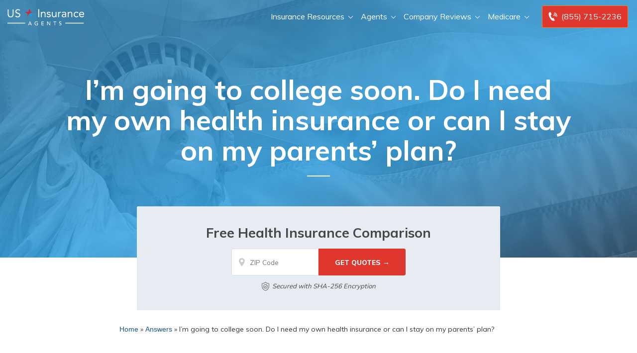

--- FILE ---
content_type: image/svg+xml
request_url: https://www.usinsuranceagents.com/wp-content/themes/aiorg/img/shield-big.svg
body_size: 266
content:
<svg viewBox="0 0 35 41" xmlns="http://www.w3.org/2000/svg" fill-rule="evenodd" clip-rule="evenodd" stroke-linejoin="round" stroke-miterlimit="1.414"><g fill="#626365" fill-rule="nonzero"><path d="M34.874 11.123v-.032a52.787 52.787 0 01-.04-1.273C34.802 7.56 33 5.686 30.742 5.558c-4.709-.256-8.36-1.794-11.476-4.837l-.024-.024a2.626 2.626 0 00-3.563 0l-.032.024C12.532 3.764 8.888 5.302 4.171 5.566A4.34 4.34 0 00.079 9.818c-.008.465-.016.881-.04 1.273v.072c-.088 4.805-.208 10.786 1.794 16.216C2.93 30.365 4.604 32.96 6.79 35.09c2.491 2.427 5.75 4.356 9.689 5.734.128.048.264.08.4.111.192.041.384.057.577.057.193 0 .384-.016.576-.057.137-.023.272-.063.4-.111 3.94-1.378 7.199-3.308 9.682-5.734 2.187-2.138 3.852-4.732 4.957-7.719 2.003-5.437 1.891-11.428 1.803-16.248zm-4.06 15.423c-2.114 5.726-6.423 9.657-13.173 12.012-.024.008-.048.017-.08.024a.456.456 0 01-.208 0l-.072-.024C10.523 36.204 6.206 32.272 4.1 26.546c-1.842-5.005-1.738-10.498-1.65-15.343v-.024c.016-.416.032-.849.04-1.329a1.935 1.935 0 011.818-1.89c2.667-.152 5.013-.665 7.167-1.578s4.06-2.194 5.838-3.924a.213.213 0 01.296 0c1.777 1.729 3.691 3.011 5.838 3.924 2.154.913 4.5 1.425 7.167 1.578a1.928 1.928 0 011.817 1.89c.008.48.016.921.04 1.329.089 4.861.193 10.354-1.657 15.367z"/><path d="M17.457 10.282c-5.638 0-10.218 4.58-10.218 10.218s4.58 10.218 10.218 10.218 10.218-4.58 10.218-10.218c0-5.629-4.58-10.218-10.218-10.218zm0 18.033c-4.308 0-7.815-3.507-7.815-7.815s3.507-7.815 7.815-7.815c4.309 0 7.815 3.507 7.815 7.815 0 4.309-3.506 7.815-7.815 7.815z"/><path d="M20.396 17.329l-4.749 4.749-1.29-1.29a1.195 1.195 0 00-1.698 0 1.195 1.195 0 000 1.698l2.138 2.138c.232.232.544.353.849.353.304 0 .616-.12.849-.353l5.598-5.598a1.192 1.192 0 000-1.697 1.192 1.192 0 00-1.697 0z"/></g></svg>
